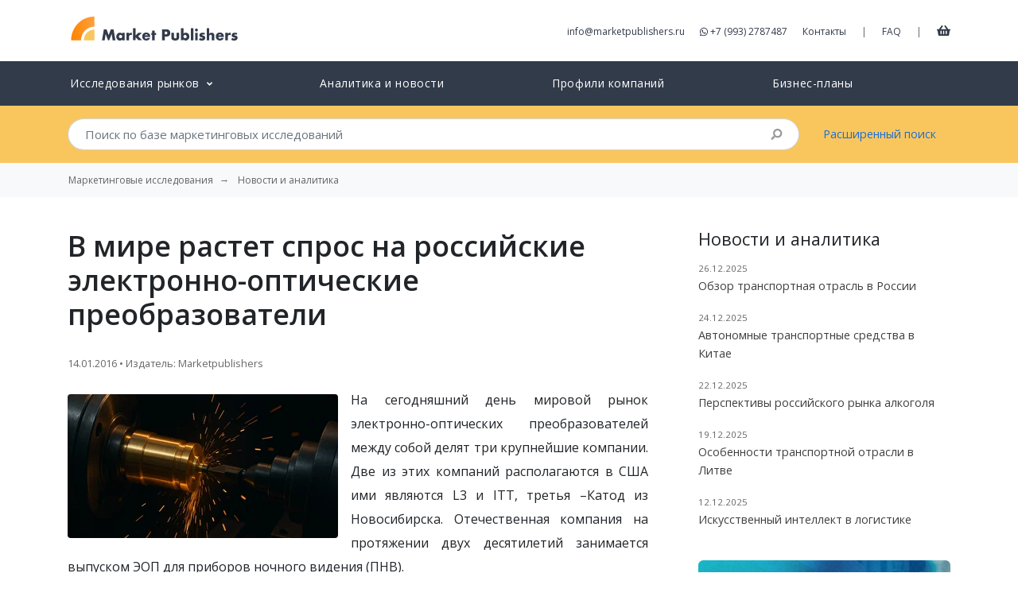

--- FILE ---
content_type: text/html; charset=UTF-8
request_url: https://marketpublishers.ru/lists/10346/news.html
body_size: 9507
content:
<!DOCTYPE html>
<html lang="ru">
<head>
    <meta charset="utf-8">
    <meta http-equiv="X-UA-Compatible" content="IE=edge">
    <meta name="viewport" content="width=device-width, initial-scale=1">
    <meta name="csrf-token" content="HHmg0SqdKlLemaIARoSXAK9w4D5mUJdFGXh84ofC">

    <title>В мире растет спрос на российские электронно-оптические преобразователи</title>
<meta name="description" content="На сегодняшний день мировой рынок электронно-оптических преобразователей между собой делят три крупнейшие компании. Две из этих компаний располагаются в США ими являются L3 и ITT, третья &amp;ndash;Катод из Новосибирска. Отечественная компания на протяже...">
<meta property="article:section" content="news">
<meta property="article:published_time" content="2016-01-14T16:54:21+00:00">
<link rel="canonical" href="https://marketpublishers.ru/lists/10346/news.html"/>
<meta property="og:title" content="В мире растет спрос на российские электронно-оптические преобразователи" />
<meta property="og:description" content="На сегодняшний день мировой рынок электронно-оптических преобразователей между собой делят три крупнейшие компании. Две из этих компаний располагаются в США ими являются L3 и ITT, третья &amp;ndash;Катод из Новосибирска. Отечественная компания на протяже..." />
<meta property="og:type" content="articles" />
<meta property="og:url" content="https://marketpublishers.ru/lists/10346/news.html" />
<meta property="og:image" content="/i/news/categories/machinery_equipment-5.webp" />

<meta name="twitter:card" content="summary" />
<meta name="twitter:site" content="@market_reports" />
<meta name="twitter:title" content="В мире растет спрос на российские электронно-оптические преобразователи" />
<meta name="twitter:description" content="На сегодняшний день мировой рынок электронно-оптических преобразователей между собой делят три крупнейшие компании. Две из этих компаний располагаются в США ими являются L3 и ITT, третья &amp;ndash;Катод из Новосибирска. Отечественная компания на протяже..." />
<meta name="twitter:url" content="https://marketpublishers.ru/lists/10346/news.html" />
<meta name="twitter:images0" content="/i/news/categories/machinery_equipment-5.webp" />
    
	<link rel="shortcut icon" href="https://marketpublishers.ru/assets/favicon/favicon.ico">
	<link rel="icon" sizes="16x16 32x32 64x64" href="https://marketpublishers.ru/assets/favicon/favicon.ico">
	<link rel="icon" type="image/png" sizes="196x196" href="https://marketpublishers.ru/assets/favicon/favicon-192.png">
	<link rel="icon" type="image/png" sizes="160x160" href="https://marketpublishers.ru/assets/favicon/favicon-160.png">
	<link rel="icon" type="image/png" sizes="96x96" href="https://marketpublishers.ru/assets/favicon/favicon-96.png">
	<link rel="icon" type="image/png" sizes="64x64" href="https://marketpublishers.ru/assets/favicon/favicon-64.png">
	<link rel="icon" type="image/png" sizes="32x32" href="https://marketpublishers.ru/assets/favicon/favicon-32.png">
	<link rel="icon" type="image/png" sizes="16x16" href="https://marketpublishers.ru/assets/favicon/favicon-16.png">
	<link rel="apple-touch-icon" href="https://marketpublishers.ru/assets/favicon/favicon-57.png">
	<link rel="apple-touch-icon" sizes="114x114" href="https://marketpublishers.ru/assets/favicon/favicon-114.png">
	<link rel="apple-touch-icon" sizes="72x72" href="https://marketpublishers.ru/assets/favicon/favicon-72.png">
	<link rel="apple-touch-icon" sizes="144x144" href="https://marketpublishers.ru/assets/favicon/favicon-144.png">
	<link rel="apple-touch-icon" sizes="60x60" href="https://marketpublishers.ru/assets/favicon/favicon-60.png">
	<link rel="apple-touch-icon" sizes="120x120" href="https://marketpublishers.ru/assets/favicon/favicon-120.png">
	<link rel="apple-touch-icon" sizes="76x76" href="https://marketpublishers.ru/assets/favicon/favicon-76.png">
	<link rel="apple-touch-icon" sizes="192x192" href="https://marketpublishers.ru/assets/favicon/favicon-192.png">
    <link rel="manifest" href="https://marketpublishers.ru/assets/favicon/manifest.json">

	<meta name="msapplication-TileColor" content="#FFFFFF">
	<meta name="msapplication-TileImage" content="https://marketpublishers.ru/assets/favicon/favicon-144.png">
	<meta name="msapplication-config" content="https://marketpublishers.ru/assets/favicon/browserconfig.xml">
    <link rel="mask-icon" href="https://marketpublishers.ru/assets/favicon/apple-touch-icon.svg" color="#ffffff">
    <meta name="theme-color" content="#ffffff">
    <meta name="apple-mobile-web-app-title" content="MarketPublishers">
    <meta name="mobile-web-app-capable" content="yes">
    <meta name="apple-mobile-web-app-status-bar-style" content="black">

    <link title="MarketPublishers" type="application/opensearchdescription+xml" rel="search" href="https://marketpublishers.ru/opensearch.xml" />
    
    <link rel="preconnect" href="https://fonts.googleapis.com">
    <link rel="preconnect" href="https://fonts.gstatic.com" crossorigin>
    <link rel="dns-prefetch" href="https://cdnjs.cloudflare.com">

    <link href="https://fonts.googleapis.com/css2?family=Open+Sans:wght@400;600&display=swap" rel="stylesheet">
    <link href="/assets/css/app.css" rel="stylesheet">
    
    <script defer src="https://cdnjs.cloudflare.com/ajax/libs/font-awesome/5.8.2/js/all.min.js" integrity="sha256-JgGtkjMEDh4dZj7UtWqSbUcftdwTFLNR3ih7FH80RHs=" crossorigin="anonymous"></script>

    <script type="application/ld+json">
    {
        "@context": "http://schema.org",
        "@type": "Organization",
        "url": "https://marketpublishers.ru/",
        "logo": "https://marketpublishers.ru/assets/i/logo.svg",
        "name" : "MarketPublishers",
        "sameAs" : ["https://www.facebook.com/marketpublishers/",
                    "https://twitter.com/market_reports",
                    "https://www.linkedin.com/company/marketpublishers/"
                   ]
    }
    </script>

    <script type="application/ld+json">
    {
        "@context": "http://schema.org",
        "@type": "WebSite",
        "url": "https://marketpublishers.ru/",
        "potentialAction": {
            "@type": "SearchAction",
            "target": "https://marketpublishers.ru/search?q={search_term_string}",
            "query-input": "required name=search_term_string"
        }
    }
    </script>

    <script async src="https://www.googletagmanager.com/gtag/js?id=G-ZXJTTPQ676"></script>
    <script>
    window.dataLayer = window.dataLayer || [];
    function gtag(){dataLayer.push(arguments);}
    gtag('js', new Date());

    gtag('config', 'G-ZXJTTPQ676');
    </script>



</head>
<body>
<div id="app">
    
    <header class="header_main">
        <div class="container">
            <div class="d-flex justify-content-between mt-3 mb-3">
                    
                    <div class="header_logo">
                        <a href="/" title="Market Research Reports &amp; Global Industry Analysis">
                            <img width="219" height="42" class="img-fluid" src="https://marketpublishers.ru/assets/i/logo.svg" alt="MarketPublishers">
                        </a>
                    </div>
                    
                    <div class="align-self-center d-none d-lg-block">
                      
                        <a class="mr-3" class="contact_by_mail" onclick="gtag('event', 'Email', {
    'event_category' : 'Contacts',
    'event_label' : 'Header email click'
    });" href="/cdn-cgi/l/email-protection#3f565159507f525e4d545a4b4f4a5d53564c575a4d4c114d4a"><span class="__cf_email__" data-cfemail="e78e898188a78a86958c82939792858b8e948f829594c99592">[email&#160;protected]</span></a>
                        
                        <a class="mr-3" onclick="gtag('event', 'Phone', {
    'event_category' : 'Contacts',
    'event_label' : 'Header phone click'
    });" href="https://wa.me/+79932787487" target="_blank" rel="noopener noreferrer nofollow">
                        <i class="fab fa-whatsapp" aria-hidden="true"></i>
                        +7 (993) 2787487
                        </a>
                        
                        <a class="mr-3" href="/contact_us.html">Контакты</a>
                        <span class="text-muted">|</span>
                        <a class="ml-3 mr-3" href="/customer_faq.html">FAQ</a>       
                        <span class="text-muted">|</span>
                        <a class="ml-3 cart-link" href="/cart" title="Корзина">
                            <i class="fas fa-shopping-basket"></i>
                        </a>
                    </div>

                    <div class="align-self-center d-lg-none">
                        <button class="btn btn-warning btn-circle" type="button" data-toggle="offcanvas" title="Open menu">
                            <i class="fas fa-bars"></i>
                        </button>
                    </div>
            </div>

        </div>
    </header>

    
    <nav class="navbar navbar-expand-lg header_catalog">
        <div class="navbar-collapse offcanvas-collapse">
        
            <ul class="navbar-nav nav-pills nav-fill container">
            
                            
                <li class="nav-item">
                    <a class="nav-link" href="/catalog/index.html">
                        <span>Исследования рынков</span>
                        <small><i class="ml-1 fas fa-angle-down"></i></small>
                    </a>

                    <div class="dropMTSH collapse">
                            <div class="dropMTB">
                                <table>
                                    <tbody>
                                    <tr>
                                        <td class="cmt">
                                            <a class="parentCMT business_finance_insurance" title="Бизнес, Финансы" href="/catalog/business_finance_insurance.html">Бизнес, Финансы</a>
                                            <a class="banking_finance" title="Банки и Финансовые Услуги" href="/catalog/banking_finance.html">Банки и Финансовые Услуги</a>
                                            <a class="real_estate" title="Недвижимость" href="/catalog/real_estate.html">Недвижимость</a>
                                            <a class="business_services" title="Бизнес-услуги" href="/catalog/business_services.html">Бизнес-услуги</a>
                                            <a class="business_survey" title="Бизнес-рекогносцировка" href="/catalog/business_survey.html">Бизнес-рекогносцировка</a>
                                            <a class="insurance" title="Страхование" href="/catalog/insurance.html">Страхование</a>
                                            <br>
                                            <a class="parentCMT services" title="Услуги" href="/catalog/services.html">Услуги</a>
                                            <a class="restaurants" title="Рестораны" href="/catalog/restaurants.html">Рестораны</a>
                                            <a class="transport_logistics" title="Транспорт и Логистика" href="/catalog/transport_logistics.html">Транспорт и Логистика</a>
                                            <a class="travel_leasure" title="Отдых и Путешествия" href="/catalog/travel_leasure.html">Отдых и Путешествия</a>
                                            <a class="hotels" title="Гостиницы" href="/catalog/hotels.html">Гостиницы</a>
                                            
                                            <a class="other_services" title="Другие Услуги" href="/catalog/other_services.html">Другие Услуги</a>
                                        </td>
                                        <td class="cmt">
                                            
                                            <a class="parentCMT medicine_pharmaceuticals_biotechnology" title="Медицина, Фармацевтика, Биотехнологии" href="/catalog/medicine_pharmaceuticals_biotechnology.html">Медицина, Фармацевтика, Биотехнологии</a>
                                            <a class="drugs_biotechnology" title="Лекарства и Биотехнологии" href="/catalog/drugs_biotechnology.html">Лекарства и Биотехнологии</a>
                                            <a class="healthcare_equipment_services" title="Оборудование, Медицинские Услуги" href="/catalog/healthcare_equipment_services.html">Оборудование, Медицинские Услуги</a>
                                        <br>
                                            <a class="parentCMT consumers_goods" title="Потребительские Товары, Розничная Торговля" href="/catalog/consumers_goods.html">Потребительские Товары, Розничная Торговля</a>
                                            <a class="cosmetics" title="Косметика" href="/catalog/cosmetics.html">Косметика</a>
                                            <a class="food_beverage" title="Продукты Питания и Напитки" href="/catalog/food_beverage.html">Продукты Питания и Напитки</a>
                                            <a class="textile" title="Текстиль, Одежда, Обувь" href="/catalog/textile.html">Текстиль, Одежда, Обувь</a>
                                            <a class="tv_entertainment" title="Товары для Развлечений" href="/catalog/tv_entertainment.html">Товары для Развлечений</a>
                                            <a class="other_cg" title="Прочие Товары" href="/catalog/other_cg.html">Прочие Товары</a>
                                            <a class="consumer_durables" title="Товары Длительного Использования" href="/catalog/consumer_durables.html">Товары Длительного Использования</a>
                                            <a class="household_personal_products" title="Домашнее Хозяйство, Товары Личного Потребления" href="/catalog/household_personal_products.html">Домашнее Хозяйство, Товары Личного Потребления</a>
                                            <a class="retailing" title="Розничная Торговля" href="/catalog/retailing.html">Розничная Торговля</a>
                            
                                        </td>
                                        <td class="cmt">
                                            <a class="parentCMT technologies_electronics" title="Технология и Электроника" href="/catalog/technologies_electronics.html">Технология и Электроника</a>
                                            <a class="computers" title="Компьютеры" href="/catalog/computers.html">Компьютеры</a>
                                            <a class="electronic_devices" title="Бытовая Техника, Электроприборы" href="/catalog/electronic_devices.html">Бытовая Техника, Электроприборы</a>
                                            <a class="media" title="Медиа" href="/catalog/media.html">Медиа</a>
                                            <a class="telecommunications" title="Телекоммуникации" href="/catalog/telecommunications.html">Телекоммуникации</a>
                                            <a class="software_services" title="Программное обеспечение, Сервисы" href="/catalog/software_services.html">Программное обеспечение, Сервисы</a>
                                            <a class="semiconductors" title="Полупроводниковые Технологии" href="/catalog/semiconductors.html">Полупроводниковые Технологии</a>
                                            <a class="hardware_equipment" title="Комплектующие, Оборудование" href="/catalog/hardware_equipment.html">Комплектующие, Оборудование</a>
                                            <br>
                                            <a class="parentCMT social_researches" title="Социальные Исследования" href="/catalog/social_researches.html">Социальные Исследования</a>
                                            <a class="demographics" title="Демография" href="/catalog/demographics.html">Демография</a>
                                            <a class="social_studies" title="Социсследования" href="/catalog/social_studies.html">Социсследования</a>
                                            <a class="government" title="Правительство" href="/catalog/government.html">Правительство</a>
                                        </td>
                                        <td width="200">
                                            <a class="parentCMT industry" title="Промышленность" href="/catalog/industry.html">Промышленность</a>
                                            <a class="chemicals_petrochemicals" title="Химия и Нефтехимия" href="/catalog/chemicals_petrochemicals.html">Химия и Нефтехимия</a>
                                            <a class="construction" title="Строительство" href="/catalog/construction.html">Строительство</a>
                                            <a class="energy" title="Энергетика" href="/catalog/energy.html">Энергетика</a>
                                            <a class="light_industry" title="Лёгкая Промышленность" href="/catalog/light_industry.html">Лёгкая Промышленность</a>
                                            <a class="machinery_equipment" title="Машиностроение и Оборудование" href="/catalog/machinery_equipment.html">Машиностроение и Оборудование</a>
                                            <a class="metallurgy" title="Чёрная и Цветная Металлургия" href="/catalog/metallurgy.html">Чёрная и Цветная Металлургия</a>
                                            <a class="raw_materials_fillers" title="Сырьё" href="/catalog/raw_materials_fillers.html">Сырьё</a>
                                            <a class="transportation" title="Транспорт" href="/catalog/transportation.html">Транспорт</a>
                                            <a class="agriculture" title="Сельское хозяйство" href="/catalog/agriculture.html">Сельское хозяйство</a>
                                            <a class="other_industries" href="/catalog/other_industries.html">Прочие Отрасли</a>
                                            <br>
                                            <a href="/catalog/education_consulting.html" class="parentCMT education_consulting" title="Образование и Консалтинг">Образование и Консалтинг</a>
                                            <a href="/catalog/databases_statistics.html" class="parentCMT databases_statistics" title="Базы Данных и Статистика">Базы Данных и Статистика</a>
                                            <a href="/catalog/government.html" class="parentCMT government" title="Правительство">Правительство</a>
                                            <!--  <a href="/catalog/company_reports.html" class="parentCMT company_reports" title="Отчеты и профили компаний">Отчеты и профили компаний</a>-->
                                        </td>
                                    </tbody>
                                </table>
                            </div>
                        </div>
                </li>
            
                <li class="nav-item">
                    <a class="nav-link" href="https://marketpublishers.ru/lists/news.html">
                        Аналитика и новости
                    </a>
                </li>

                <li class="nav-item">
                    <a class="nav-link" href="/catalog/company_reports.html">
                        Профили компаний
                    </a>
                </li>

                <li class="nav-item">
                    <a class="nav-link" href="/catalog/business-plans.html">
                        Бизнес-планы
                    </a>
                </li>
                
                        
            

            
            <li class="nav-item d-md-none">
                <a class="nav-link" href="/about.html">            
                    О Компании
                </a>
            </li>
            
            <li class="nav-item d-md-none">
                <a class="nav-link" href="/customer_faq.html">            
                    FAQ
                </a>
            </li>

            <li class="nav-item d-md-none">
                <a class="nav-link" href="/cart">
                    Корзина
                </a>
            </li>


            <li class="nav-item d-md-none">
                    <a class="nav-link" href="/contact_us.html">            
                        Контакты
                    </a>
                </li>

            </ul>
        </div>
    </nav>    
    <div class="header_search collapse">
        <div class="container">
            <div class="row">
            
                <div class="col-md-10">
                    <form action="/search" method="get" name="fSearch" class="search-form">
    <div class="input-group">
        <input class="form-control form-control-lg py-2 border-right-0" autocomplete="off" type="search" 
        placeholder="Поиск по базе маркетинговых исследований"
         name="q" value="">
        <span class="input-group-append">
            <div class="input-group-text bg-transparent search-submit">
                <i class="fa fa-search"></i>
            </div>
        </span>
    </div>
</form>                </div>
                <div class="col-md-2 align-self-center d-none d-md-block">
                    <a href="/advanced_search.html">Расширенный поиск</a>
                </div>
            </div>
        </div>
    </div>
    
        
            <nav aria-label="breadcrumb" class="bg-light">
            <ol class="breadcrumb container bg-light" itemscope itemtype="https://schema.org/BreadcrumbList">
                <li class="breadcrumb-item"><a class="d-inline-block text-truncate" href="/">Маркетинговые исследования</a></li>
                                                        <li itemprop="itemListElement" itemscope itemtype="https://schema.org/ListItem" class="breadcrumb-item">
                            <a class="d-inline-block text-truncate" itemscope itemtype="https://schema.org/WebPage"
                            itemprop="item"
                            itemid="https://marketpublishers.ru/lists/news.html" 
                            href="https://marketpublishers.ru/lists/news.html">
                                <span itemprop="name">Новости и аналитика</span>
                            </a>
                            <meta itemprop="position" content="0" />
                        </li>
                                                </ol>
        </nav>
    
    <main>
        
<div class="container">
        <div class="row">
            <div class="col-lg-8 content-readable">
                <h1 class="my-4">В мире растет спрос на российские электронно-оптические преобразователи</h1>
                <p>
                    <small class="text-muted">
                        14.01.2016 • Издатель: Marketpublishers
                    </small>
                </p>
                                    <img src="/i/news/categories/machinery_equipment-5.webp" class="rounded img-fluid float-left mt-2 mr-3" alt="">
                                <p style="text-align: justify;">На сегодняшний день мировой рынок электронно-оптических преобразователей между собой делят три крупнейшие компании. Две из этих компаний располагаются в США ими являются L3 и ITT, третья &ndash;Катод из Новосибирска. Отечественная компания на протяжении двух десятилетий занимается выпуском ЭОП для приборов ночного видения (ПНВ).</p>
<p style="text-align: justify;">Компания Катод является единственным производителем электронно-оптических преобразователей третьего поколения в России, которые дают возможность видеть в полной темноте. Основным потребителем данного вида продукции на российском рынке является Министерство обороны РФ и другие структуры с ним связанные. Стоит также отметить, что в связи с последними политическими событиями в мире спрос на ЭОП только вырос.</p>
<p style="text-align: justify;">Даже общий спад в российской экономике не повлиял на положение финансового состояния завода. Компания планирует в этом году нарастить объемы производства на треть, а также расширить ассортимент выпускаемых электронно-оптических преобразователей и завершить строительство нового корпуса завода площадью 6 тыс. кв. метров.</p>
<p style="text-align: justify;">Исследование компании ВладВнешСервис под названием &ldquo;<a href="https://marketpublishers.ru/report/industry/machinery_equipment/analiz-eksportnih-postavok-elektronno-opticheskih-preobrazovateley-za-2014-god.html">Анализ экспортных поставок электронно-оптических преобразователей за 2014 год</a>&rdquo; содержит в себе полую информацию о внешнеторговых операциях электронно-оптических преобразователей. В отчете представлены данные по 11 экспортерам ЭОП из 5 регионов Российской Федерации.</p>
<p style="text-align: justify;"><strong>Подробная информация:</strong></p>
<p style="text-align: justify;"><strong>Анализ экспортных поставок электронно-оптических преобразователей за 2014 год</strong><br /> Дата: &nbsp;Март, 2015<br /> Страниц: 95&nbsp;<br /> Цена: 19 000 руб.</p>
<p style="text-align: justify;">Более подробную информацию об этом и других исследованиях компании ВладВнешСервис можно найти&nbsp;на&nbsp;<a href="https://marketpublishers.ru/members/vvs/info.html">ее странице</a>.</p>
<p style="text-align: justify;"><strong>КОНТАКТЫ&nbsp;&nbsp;</strong></p>
<p style="text-align: justify;">MarketPublishers.ru<br />Наталия Астер<br />Тел:&nbsp;&nbsp;+7 (993) 2787487<br /><br /><a href="/cdn-cgi/l/email-protection#[base64]"><span class="__cf_email__" data-cfemail="771e191118371a16051c12030702151b1e041f120504590502">[email&#160;protected]</span></a><strong><br /></strong><a href="https://marketpublishers.ru/">MarketPublishers.ru</a></p>
<p style="text-align: justify;">&nbsp;</p>

            </div>
    
            <div class=" col-lg-4 pl-lg-5">
                <div class="card border-0 mt-4 mb-4">
                    <div>
                        <h4 class="card-title">Новости и аналитика</h4>                        
                        <div id="loaded-cards" class="card-text"></div>
                    </div>
                </div>

                <div class="card  mb-4 text-white border-0" style="max-width:400px">
                    <img class="card-img" src="https://marketpublishers.ru/assets/i/cards/digest_bg.png" alt="">
                    <div class="h-100 card-img-overlay text-center d-flex justify-content-center align-items-center">
                        <div class="text-white">
                            <h3 class="font-weight-bold">Дайджест</h3>
                            <button  data-toggle="modal" data-target="#subscribe-form" class="mt-3 btn btn-lg btn-warning text-white">Подписка</button>
                        </div>
                    </div>
                </div>
                
            </div>


            <div class="modal fade" id="subscribe-form" role="dialog" aria-labelledby="helpModalLabel" aria-hidden="true">
    
        <div class="modal-dialog  modal-dialog-centered" role="document">
            <div class="modal-content">
            <div class="modal-header border-0 pb-0 mb-0">
                <button type="button" class="close" data-dismiss="modal" aria-label="Close">
                <span aria-hidden="true">&times;</span>
                </button>
            </div>
            <div class="modal-header pt-0 mt-0 justify-content-center border-0">
                <h3 class="modal-title mx-auto font-weight-bold" id="helpModalLabel">Дайджест</h3>
            </div>
            
           
            <form action="https://marketpublishers.ru/contact/subscribe" method="POST">
                    <input type="hidden" name="_token" value="HHmg0SqdKlLemaIARoSXAK9w4D5mUJdFGXh84ofC">                    <div id="jtoken_rKC5gXUTLj3xMKta_wrap" style="display:none;">
        <input name="jtoken_rKC5gXUTLj3xMKta" type="text" value="" id="jtoken_rKC5gXUTLj3xMKta">
        <input name="vtoken" type="text" value="eyJpdiI6IlZVNHhaYXd4OEVhTlVVSWFVSk1vK1E9PSIsInZhbHVlIjoiNDdYS1BaU0w3KzJDTnA0MFVoVjlFdz09IiwibWFjIjoiNzlmNDY5ODE3MDAxNDNmNjczYmM5MTNlODUxZjM3MzNkNTc0NDY1ZTNkZjI3ZjE4OGY5OTY3NzgyYjU5NDk0YyJ9">
    </div>
                    <div class="modal-body pr-5 pl-5">
            
                                                  
            
                        <div class="form-group">
                            <label for="field-company" class="col-form-label">Компания/Организация:</label>
                            <input type="text" class="form-control" id="field-company" name="company" required value="">
                        </div>
            
                        <div class="form-group">
                            <label for="field-name" class="col-form-label">Ваше имя:</label>
                            <input type="text" class="form-control" id="field-name" name="name" required value="">
                        </div>
            
                        <div class="form-group">
                            <label for="field-email" class="col-form-label">Email:</label>
                            <input type="email" class="form-control" id="field-email" name="email" required value="">
                        </div>
                    
                    </div>
                    <div class="modal-footer mb-4 border-0 justify-content-center">
                        <button type="submit" class="w-50 btn btn-lg btn-warning font-weight-bold  text-white">Подписка</button>
                    </div>
                </form>

            </div>
        </div>
    </div>
    
    
        
    

        </div>    
            
        
                
            
    </div>

    </main>

    <footer class="footer_main">
        <div class="container">
            <div class="row ">
            <div class="col-lg-3 col-md-3  col-6">
                    <span class="gray-bold">Наши контакты</span><br>

                    <a onclick="gtag('event', 'Phone', {
    'event_category' : 'Contacts',
    'event_label' : 'Footer phone click'
    });" href="https://wa.me/+79932787487" target="_blank" rel="noopener noreferrer nofollow">
                    <i class="fab fa-whatsapp" aria-hidden="true"></i> +7 (993) 2787487
                    </a>
                    <br>
                    <a class="contact_by_mail" onclick="gtag('event', 'Email', {
    'event_category' : 'Contacts',
    'event_label' : 'Footer email'
    });" href="/cdn-cgi/l/email-protection#5b32353d341b363a29303e2f2b2e39373228333e292875292e">
                        <span class="__cf_email__" data-cfemail="046d6a626b446965766f6170747166686d776c6176772a7671">[email&#160;protected]</span>
                    </a>
                </div>
                
                <div class="col-lg-2 col-md-2 col-sm-6 d-md-block">
                    <a href="/about.html">О компании</a><br>
                    <a href="/#clients">Наши клиенты</a><br>
                    <a href="/members/list.html">Наши издатели</a><br>
                    <a href="/customer_faq.html">FAQ</a><br>
                </div>

                <div class="col-lg-2 col-md-2 col-sm-6 d-md-block">
                    <a href="/catalog/index.html">Исследования рынков</a><br>
                    <a href="/catalog/recent.html">Новые исследования</a><br>
                    <a href="/lists/news.html">Новости и аналитика</a><br>

                </div>

                <div class="menu col-lg-2 col-md-2 col-sm-6 d-md-block">
                    <a href="/docs/terms_conditions.html">Условия</a><br>
                    <a href="/partners/index.html">Партнерская программа</a><br>
                    
                </div>

                

                <div class="col-lg-3 col-md-3 col-6">
                    <a class="gray-bold d-block mb-4" href="/members/register_publisher.html">Регистрация издателя</a>
                </div>

                
            </div>
            
            <div class="row mt-5 mb-5 d-none d-md-block">
                <div class="col-lg-12 d-flex justify-content-center">
                                    <img data-src="https://marketpublishers.ru/assets/ui/cc-ru.webp" width="406" height="39" alt="" class="lazyload img-fluid" style="opacity: 30%;">
                                </div>
            </div>   
            
            <hr class="mb-4">
            <div class="d-flex justify-content-between ">
                <div>
                    <span class="gray">&copy; 2006-2026 
                    MarketPublishers.ru - Общество с ограниченной ответственностью «Маркет Паблишерс»<br>ИНН 7723676650, ОГРН 5087746093683 от 12 сентября 2008 г.,
109428, г. Москва, вн.тер.г. муниципальный округ Рязанский, ул. Коновалова, д.18, пом. III, ком.4, оф.41, тел. +7 (993) 2787487



                                        </span>
                </div>
                <div>
                        
                </div>
            </div>
            <a href="/cart" class="widget-trigger-cart collapse btn btn-lg btn-success text-white">
                <i class="fas fa-shopping-basket mr-1"></i>
                Корзина
            </a>
        </div>

    </footer>

</div>

<script data-cfasync="false" src="/cdn-cgi/scripts/5c5dd728/cloudflare-static/email-decode.min.js"></script><script type="text/javascript" >
   (function(m,e,t,r,i,k,a){m[i]=m[i]||function(){(m[i].a=m[i].a||[]).push(arguments)};
   m[i].l=1*new Date();
   for (var j = 0; j < document.scripts.length; j++) {if (document.scripts[j].src === r) { return; }}
   k=e.createElement(t),a=e.getElementsByTagName(t)[0],k.async=1,k.src=r,a.parentNode.insertBefore(k,a)})
   (window, document, "script", "https://mc.yandex.ru/metrika/tag.js", "ym");

   ym(95197926, "init", {
        clickmap:true,
        trackLinks:true,
        accurateTrackBounce:true,
        webvisor:true
   });
</script>
<noscript><div><img src="https://mc.yandex.ru/watch/95197926" style="position:absolute; left:-9999px;" alt="" /></div></noscript>

<script src="/assets/js/app.js"></script>

<script type="text/javascript">
$('.header_catalog .nav-item .nav-link small').click(function(event) {
    if ($(window).width() <= 991.98) {
        event.preventDefault();
    }
});


$('.header_catalog .nav-item .nav-link span').click(function() {
		interval = setTimeout(function(){
			if ($(window).width() <= 991.98) {
				 console.log('collapse!');
				$(".dropMTSH:not(.collapse)").addClass("collapse");
			}
		}, 200);
	},
		function() {
			$(".dropMTSH:not(.collapse)").addClass("collapse");
			clearInterval(interval);
		}
	);
</script>

<script>
$(document).ready(function(){
    const api_url = 'https://marketpublishers.ru/api/lists/news';    
    $.getJSON(api_url, function (data) {
        data['data'].slice(0, 5).forEach(data => {
            if(data.id != 10346){
                var template = '<p>' +
                    '<small class="text-muted">'+ data.date +'</small><br>' +
                    '<a href="'+ data.link +'">'+ data.title_full +'</a>' +
                    '</p>';
                
                $('#loaded-cards').append(template);
            }
        });     
    });
});

</script>

<script defer src="https://static.cloudflareinsights.com/beacon.min.js/vcd15cbe7772f49c399c6a5babf22c1241717689176015" integrity="sha512-ZpsOmlRQV6y907TI0dKBHq9Md29nnaEIPlkf84rnaERnq6zvWvPUqr2ft8M1aS28oN72PdrCzSjY4U6VaAw1EQ==" data-cf-beacon='{"version":"2024.11.0","token":"977b88e1bd5142748f6c5bfd92295a02","r":1,"server_timing":{"name":{"cfCacheStatus":true,"cfEdge":true,"cfExtPri":true,"cfL4":true,"cfOrigin":true,"cfSpeedBrain":true},"location_startswith":null}}' crossorigin="anonymous"></script>
</body>
</html>